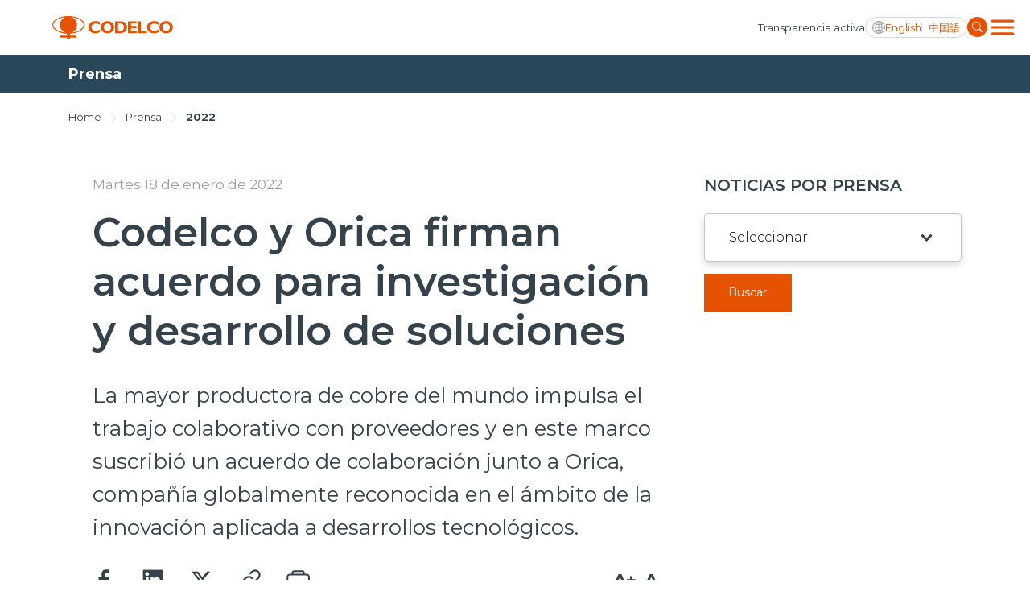

--- FILE ---
content_type: text/html; charset=utf-8
request_url: https://www.codelco.com/prensa/2022/codelco-y-orica-firman-acuerdo-para-investigacion-y-desarrollo-de
body_size: 7267
content:
<!DOCTYPE HTML>
<html lang="es-CL">
<head>
    <!-- Meta tags -->
    <title>Codelco y Orica firman acuerdo para investigación y desarrollo de soluciones | CODELCO - Corporación Nacional del Cobre, Chile</title>
<meta name="robots" content="index,follow,noodp,noydir">
<meta charset="utf-8">
<meta name="description" content="La mayor productora de cobre del mundo impulsa el trabajo colaborativo con proveedores y en este marco suscribió un acuerdo de colaboración junto a Orica, compañía globalmente reconocida en el ámbito de la innovación aplicada a desarrollos tecnológicos.">
<link rel="canonical" href="https://www.codelco.com/prensa/2022/codelco-y-orica-firman-acuerdo-para-investigacion-y-desarrollo-de">
<!-- utiles -->
<meta name="viewport" content="width=device-width, initial-scale=1.0">
<meta name="HandheldFriendly" content="True">
<meta name="format-detection" content="telephone=no">
<meta http-equiv="X-UA-Compatible" content="IE=edge">
<meta name="author" content="CODELCO - Corporación Nacional del Cobre, Chile" >
<link rel="shorcut icon" href="/favicon.ico?v=20230902" type="image/x-icon">
<link rel="icon" href="/favicon.ico?v=20230902" type="image/x-icon">
<!-- Meta tags Twitter-->
<meta name="twitter:card" content="summary_large_image">
<meta name="twitter:site" content="@">
<meta name="twitter:title" content="Codelco y Orica firman acuerdo para investigación y desarrollo de soluciones">
<meta name="twitter:description" content="La mayor productora de cobre del mundo impulsa el trabajo colaborativo con proveedores y en este marco suscribió un acuerdo de colaboración junto a Orica, compañía globalmente reconocida en el ámbito de la innovación aplicada a desarrollos tecnológicos.">

  
 
<meta property="twitter:image" content="https://www.codelco.com/prontus_codelco/imag/default_400x300.jpg" />
 
<!-- Meta tags FB  -->
<meta property="og:url" content="https://www.codelco.com/prensa/2022/codelco-y-orica-firman-acuerdo-para-investigacion-y-desarrollo-de">
<meta property="og:type" content="website">
<meta property="og:title" content="Codelco y Orica firman acuerdo para investigación y desarrollo de soluciones">
<meta property="og:description" content="La mayor productora de cobre del mundo impulsa el trabajo colaborativo con proveedores y en este marco suscribió un acuerdo de colaboración junto a Orica, compañía globalmente reconocida en el ámbito de la innovación aplicada a desarrollos tecnológicos.">

  
 
<meta property="og:image" content="https://www.codelco.com/prontus_codelco/imag/default/default_400x300.jpg">
<meta property="og:image:width" content="400">
<meta property="og:image:height" content="300">
 
<script type="application/ld+json">
{
    "@context": "https://schema.org/",
    "@type": "NewsArticle",
    "mainEntityOfPage": {
        "@type": "Webpage",
        "name": "CODELCO - Corporación Nacional del Cobre, Chile",
        "url": "https://www.codelco.com/prensa/2022/codelco-y-orica-firman-acuerdo-para-investigacion-y-desarrollo-de"
    },
    "headline": "Codelco y Orica firman acuerdo para investigación y desarrollo de soluciones",
    "image": [
        
    ],
    "inLanguage": "es-ES",
    "datePublished": "",
    "author": {
        "@type": "Organization",
        "name": "CODELCO - Corporación Nacional del Cobre, Chile"
    },
    "publisher": {
        "@type": "Organization",
        "logo": {"@type": "ImageObject", "url": "https://www.codelco.com/prontus_codelco/imag/logo.svg"},
        "name": "CODELCO - Corporación Nacional del Cobre, Chile",
        "sameAs": ["https://www.facebook.com/", "https://twitter.com/"]
    }
}
</script>
    <!-- Google Tag Manager -->
<script>(function(w,d,s,l,i){w[l]=w[l]||[];w[l].push({'gtm.start':
new Date().getTime(),event:'gtm.js'});var f=d.getElementsByTagName(s)[0],
j=d.createElement(s),dl=l!='dataLayer'?'&l='+l:'';j.async=true;j.src=
'https://www.googletagmanager.com/gtm.js?id='+i+dl;f.parentNode.insertBefore(j,f);
})(window,document,'script','dataLayer','GTM-M8HNC3J');</script>
<!-- End Google Tag Manager -->

    <!--CSS-->
    
<link rel="preconnect" href="https://fonts.googleapis.com">
<link rel="preconnect" href="https://fonts.gstatic.com" crossorigin>
<link href="https://fonts.googleapis.com/css2?family=Montserrat:wght@300;400;500;600;700;800;900&display=swap" rel="stylesheet">
<link href="https://fonts.googleapis.com/css2?family=Roboto:wght@400;500&display=swap" rel="stylesheet">
<link rel="stylesheet" type="text/css" href="/prontus_codelco/css/normalize.css?v=7.7">
<link rel="stylesheet" type="text/css" href="/prontus_codelco/css/slick.css?v=7.7">
<link rel="stylesheet" type="text/css" href="/prontus_codelco/css/jquery.fancybox.min.css?v=7.7">
<link rel="stylesheet" type="text/css" href="/prontus_codelco/css/stylesheet/grid.css?v=7.7">
<link rel="stylesheet" type="text/css" href="/prontus_codelco/css/stylesheet/global.css?v=7.7">
<link rel="stylesheet" type="text/css" href="/prontus_codelco/css/gridpak.css?v=7.7">
<link rel="stylesheet" type="text/css" href="/prontus_codelco/css/stylesheet/header.css?v=7.7">
<link rel="stylesheet" type="text/css" href="/prontus_codelco/css/stylesheet/banner.css?v=7.7">
<link rel="stylesheet" type="text/css" href="/prontus_codelco/css/stylesheet/card-block.css?v=7.7">
<link rel="stylesheet" type="text/css" href="/prontus_codelco/css/stylesheet/services-slider.css?v=7.7">
<link rel="stylesheet" type="text/css" href="/prontus_codelco/css/stylesheet/news-slider.css?v=7.7">
<link rel="stylesheet" type="text/css" href="/prontus_codelco/css/stylesheet/video-slider.css?v=7.7">
<link rel="stylesheet" type="text/css" href="/prontus_codelco/css/stylesheet/table.css?v=7.7">
<link rel="stylesheet" type="text/css" href="/prontus_codelco/css/stylesheet/result-report.css?v=7.7">
<link rel="stylesheet" type="text/css" href="/prontus_codelco/css/stylesheet/opertation-sec.css?v=7.7">
<link rel="stylesheet" type="text/css" href="/prontus_codelco/css/stylesheet/inner-banner.css?v=7.7">
<link rel="stylesheet" type="text/css" href="/prontus_codelco/css/stylesheet/about-box.css?v=7.7">
<link rel="stylesheet" type="text/css" href="/prontus_codelco/css/stylesheet/review-sec.css?v=7.7">
<link rel="stylesheet" type="text/css" href="/prontus_codelco/css/stylesheet/complaint-sec.css?v=7.7">
<link rel="stylesheet" type="text/css" href="/prontus_codelco/css/stylesheet/social-media.css?v=7.7">
<link rel="stylesheet" type="text/css" href="/prontus_codelco/css/stylesheet/report-sec.css?v=7.7">
<link rel="stylesheet" type="text/css" href="/prontus_codelco/css/stylesheet/company-info.css?v=7.7">
<link rel="stylesheet" type="text/css" href="/prontus_codelco/css/stylesheet/menu.css?v=7.7">
<link rel="stylesheet" type="text/css" href="/prontus_codelco/css/stylesheet/request-sec.css?v=7.7">
<link rel="stylesheet" type="text/css" href="/prontus_codelco/css/stylesheet/contact-sec.css?v=7.7">
<link rel="stylesheet" type="text/css" href="/prontus_codelco/css/stylesheet/blog-list.css?v=7.7">
<link rel="stylesheet" type="text/css" href="/prontus_codelco/css/stylesheet/table-data-download.css?v=7.7">
<link rel="stylesheet" type="text/css" href="/prontus_codelco/css/stylesheet/banner-block.css?v=7.7">
<link rel="stylesheet" type="text/css" href="/prontus_codelco/css/stylesheet/articulo.css?v=7.7">
<link rel="stylesheet" type="text/css" href="/prontus_codelco/css/stylesheet/news-search.css?v=7.7">
<link rel="stylesheet" type="text/css" href="/prontus_codelco/css/stylesheet/request-form.css?v=7.7">
<link rel="stylesheet" type="text/css" href="/prontus_codelco/css/stylesheet/cookies-bar.css?v=7.7">
<link rel="stylesheet" type="text/css" href="/prontus_codelco/css/stylesheet/service-provider-box.css?v=7.7">
<link rel="stylesheet" type="text/css" href="/prontus_codelco/css/stylesheet/filter.css?v=7.7">
<link rel="stylesheet" type="text/css" href="/prontus_codelco/css/stylesheet/accordion.css?v=7.7">
<link rel="stylesheet" type="text/css" href="/prontus_codelco/css/stylesheet/streaming.css?v=7.7">
<link rel="stylesheet" type="text/css" href="/prontus_codelco/css/stylesheet/pagination.css?v=7.7">
<link rel="stylesheet" type="text/css" href="/prontus_codelco/css/stylesheet/buscador.css?v=7.7">
<link rel="stylesheet" type="text/css" href="/prontus_codelco/css/stylesheet/site-map.css?v=7.7">
<link rel="stylesheet" type="text/css" href="/prontus_codelco/css/stylesheet/footer.css?v=7.7">
<link rel="stylesheet" type="text/css" href="/prontus_codelco/css/stylesheet/home2023.css?v=7.7">
<link rel="stylesheet" type="text/css" href="/prontus_codelco/css/modal.css?v=7.7">
<link rel="stylesheet" type="text/css" href="/prontus_codelco/css/estilos_vtxt.css?v=7.7">

    <!--JS-->
    
<script src="/prontus_codelco/js-local/jquery-3.7.0.min.js"></script>
<script src="/prontus_codelco/js-local/slick.min.js"></script>
<script src='/prontus_codelco/js-local/common.js?v=1.12.2'></script>
<script src='/prontus_codelco/js-local/FontSize.class.js?v=1.12.2'></script>
<script src='/prontus_codelco/js-local/BuscadorPrensa.class.js?v=1.12.2'></script>
<script src='/prontus_codelco/js-local/jquery.fancybox.min.js?v=1.12.2'></script>
<script src='/prontus_codelco/js-local/swiper-bundle.min.js?v=1.12.2'></script>
<script src='/prontus_codelco/js-local/Vistas.class.js?v=1.12.2' defer></script>
<script src='/prontus_codelco/js-local/Utiles.class.js?v=1.12.2' defer></script>

    <script>
        // Definir la variable basada en el CMS
        window.initialOrder = '' == 'si' ? true: false;
    </script>
    <script src="/prontus_codelco/js-local/sort-li.js?v=2"></script>
</head>
<body>
    <!-- Google Tag Manager (noscript) -->
<noscript><iframe src="https://www.googletagmanager.com/ns.html?id=GTM-M8HNC3J"
height="0" width="0" style="display:none;visibility:hidden"></iframe></noscript>
<!-- End Google Tag Manager (noscript) -->
        <div class="wrapper">

        <!--HEADER-->
        

<!-- Start Header -->
<header id="header" class="header veintitres">

    <!-- Start Header Bottom Part -->
    <div class="header-bottom-part dos">
        <div class="container">
            <div class="header-bottom-part-content">
                <div class="header-bottom-part-content-right-part">
                    
                        
                    <!-- Logo -->
                    <a href="/" target="_top" class="logo" title="Codelco">
                        <img src="/prontus_codelco/site/artic/20220408/imag/foto_0000000120220408100923/logo.svg" class="logo-img" alt="Codelco">
                    </a>
                        
                    
                </div>

                <!-- Mobile Menu Right Part -->
                <div class="header-bottom-part-content-right-part">
                    
                        
                    <a href="/transparencia-activa" 
                        class="header-top-part-listing-link desktop"
                        title="
                                
                                Transparencia activa
                                ">
                        
                        
                            Transparencia activa
                        
                    </a>
                        
                    
                    <div class="header-bottom-part-content-right-part-link">
                        <span class="ic-language d-block"></span>
                        <a href="javascript:void(0)" class="txt-language desktop chgLang" data-lang="en" title="English">
                            English
                        </a>
                        <a href="javascript:void(0)" class="txt-language movil chgLang" data-lang="en" title="ENG">
                            ENG
                        </a>            
                        <a href="javascript:void(0)" class="txt-language chgLang" data-lang="zh" title="中国語">
                            中国語
                        </a>
                    </div>
                    <form class="search-form" id="form_buscar" method="get" action="/cgi-bin/prontus_search.cgi">
                        <input id="search_prontus" name="search_prontus" value="prontus_codelco" type="hidden"/>
                        <input name="search_idx" value="all" type="hidden"/>
                        <input name="search_tmp" value="search.html" type="hidden"/>
                        <input name="search_modo" value="or" type="hidden"/>
                        <input name="search_orden" value="cro" type="hidden"/>
                        <input name="search_resxpag" value="10" type="hidden"/> 
                        <input name="search_form" value="yes" type="hidden"/>
                        <input type="text" name="search_texto" class="search-input" placeholder="Ingrese su búsqueda"/>
                        <a href="#" title="" class="search-button">
                            <img src="/prontus_codelco/imag/master/lupa.svg" alt="Search" class="search-button-icon">
                        </a>
                    </form>
                    <div class="dropdown">
                        <button onclick="myFunctionMenu()" class="dropbtn dropbtn__menu"></button>
                        <ul id="myDropdown" class="dropdown-content mega-menu">
                            <li class="header-top-item movil">
                                
                                    
                                <a href="/transparencia-activa" 
                                    class="header-top-part-listing-link"
                                    title="
                                    
                                    Transparencia activa
                                    ">
                                    
                                    
                                    Transparencia activa
                                    
                                </a>
                                    
                                
                            </li>
                            <li class="search-form-outer movil">
                                <!-- Start Search Form -->
                                <form class="search-form movil" id="form_buscar" method="get" action="/cgi-bin/prontus_search.cgi">
                                    <input id="search_prontus" name="search_prontus" value="prontus_codelco" type="hidden"/>
                                    <input name="search_idx" value="all" type="hidden"/>
                                    <input name="search_tmp" value="search.html" type="hidden"/>
                                    <input name="search_modo" value="or" type="hidden"/>
                                    <input name="search_orden" value="cro" type="hidden"/>
                                    <input name="search_resxpag" value="10" type="hidden"/> 
                                    <input name="search_form" value="yes" type="hidden"/>
                                    <input type="text" name="search_texto" class="search-input" placeholder="Ingrese su búsqueda"/>
                                    <a href="#" title="" class="search-button">
                                        <img src="/prontus_codelco/imag/master/lupa.svg" alt="Search" class="search-button-icon">
                                    </a>
                                </form>
                                <!-- End Search Form -->
                            </li>
                            <li class="mega-menu__row">
                                <ul class="mega-menu__content">
                                    
                                        
                                    <li class="mega-menu__item">
                                        <a href="/nosotros">Nosotros</a>
                                    </li>
                                        
                                    
                                        
                                    <li class="mega-menu__item">
                                        <a href="/operaciones">Operaciones</a>
                                    </li>
                                        
                                    
                                        
                                    <li class="mega-menu__item">
                                        <a href="/proyectos">Proyectos</a>
                                    </li>
                                        
                                    
                                        
                                    <li class="mega-menu__item">
                                        <a href="/sustentabilidad">Sustentabilidad</a>
                                    </li>
                                        
                                    
                                        
                                    <li class="mega-menu__item">
                                        <a href="/innovacion">Innovación</a>
                                    </li>
                                        
                                    
                                        
                                    <li class="mega-menu__item">
                                        <a href="/inversionistas">Inversionistas</a>
                                    </li>
                                        
                                    
                                </ul>
                            </li>
                            <li class="mega-menu__row">
                                <ul class="mega-menu__content">
                                    
                                        
                                    <li class="mega-menu__item">
                                        <a href="/prensa">Prensa</a>
                                    </li>
                                        
                                    
                                        
                                    <li class="mega-menu__item">
                                        <a href="/trabaja-en-codelco">Trabaja en Codelco</a>
                                    </li>
                                        
                                    
                                        
                                    <li class="mega-menu__item">
                                        <a href="/transparencia-activa">Transparencia activa</a>
                                    </li>
                                        
                                    
                                        
                                    <li class="mega-menu__item">
                                        <a href="/canales-de-denuncia">Canales de denuncia</a>
                                    </li>
                                        
                                    
                                        
                                    <li class="mega-menu__item">
                                        <a href="/proveedores">Proveedores</a>
                                    </li>
                                        
                                    
                                </ul>
                            </li>
                            <li class="mega-menu__row">
                                <ul class="mega-menu__content">
                                    
                                        
                                    <li class="mega-menu__item">
                                        <a href="https://mi.codelco.cl">Acceso trabajadores/as</a>
                                    </li>
                                        
                                    
                                </ul>
                            </li>
                        </ul>
                    </div>
                </div>

                <!-- Start Main Navigation -->
                <nav class="main-navigation">
                    <div class="container main-navigation-container">
                        <!-- Start Secondary Navigation -->
                        <ul class="secondary-navigation movil">
                            
                                
                            <li class="secondary-navigation-item">
                                <a href="/transparencia-activa" class="secondary-navigation-link" 
                                    title="
                                            
                                            Transparencia activa
                                            ">
                                    
                                    
                                    Transparencia activa
                                    
                                    <img src="/prontus_codelco/imag/master/arrow_menu.svg" alt="arrow_menu">
                                </a>
                            </li>
                                
                            
                        </ul>

                        <ul class="secondary-navigation">
                            
                                
                            <li class="secondary-navigation-item">
                                <a href="/prensa" class="secondary-navigation-link" 
                                    title="
                                    
                                    Prensa
                                    ">
                                    
                                    
                                    Prensa
                                    
                                    <img src="/prontus_codelco/imag/master/arrow_menu.svg" alt="arrow_menu">
                                </a>
                            </li>
                                
                            
                                
                            <li class="secondary-navigation-item">
                                <a href="/trabaja-en-codelco" class="secondary-navigation-link" 
                                    title="
                                    
                                    Trabaja en Codelco
                                    ">
                                    
                                    
                                    Trabaja en Codelco
                                    
                                    <img src="/prontus_codelco/imag/master/arrow_menu.svg" alt="arrow_menu">
                                </a>
                            </li>
                                
                            
                                
                            <li class="secondary-navigation-item">
                                <a href="/transparencia-activa" class="secondary-navigation-link" 
                                    title="
                                    
                                    Transparencia activa
                                    ">
                                    
                                    
                                    Transparencia activa
                                    
                                    <img src="/prontus_codelco/imag/master/arrow_menu.svg" alt="arrow_menu">
                                </a>
                            </li>
                                
                            
                                
                            <li class="secondary-navigation-item">
                                <a href="/canales-de-denuncia" class="secondary-navigation-link" 
                                    title="
                                    
                                    Canales de denuncia
                                    ">
                                    
                                    
                                    Canales de denuncia
                                    
                                    <img src="/prontus_codelco/imag/master/arrow_menu.svg" alt="arrow_menu">
                                </a>
                            </li>
                                
                            
                                
                            <li class="secondary-navigation-item">
                                <a href="/proveedores" class="secondary-navigation-link" 
                                    title="
                                    
                                    Proveedores
                                    ">
                                    
                                    
                                    Proveedores
                                    
                                    <img src="/prontus_codelco/imag/master/arrow_menu.svg" alt="arrow_menu">
                                </a>
                            </li>
                                
                            
                        </ul>

                        <ul class="secondary-navigation smaller">
                            
                                
                            <li class="secondary-navigation-item">
                                <a href="https://mi.codelco.cl" class="secondary-navigation-link" 
                                    title="
                                    
                                    Acceso trabajadores/as
                                    ">
                                    
                                    
                                    Acceso trabajadores/as
                                    
                                </a>
                            </li>
                                
                            
                        </ul>
                    </div>
                </nav>
                <!-- End Main Navigation -->
            </div>
        </div>
    </div>
    <!-- End Header Bottom Part -->
</header>
<!-- End Header -->
        <!--/HEADER-->
        <!-- Start Banner Section -->
        <section class="articulo-heading">
            <div class="container">
                <h1 class="articulo-heading-title">Prensa</h1>
            </div>
        </section>
        <!-- End Banner Section -->

        <!-- Start Artículo General-->
        <section class="section-outer articulo-section">
            <div class="container">
                <div class="inner-banner-top articulo-breadcrumbs">
    <span class="inner-banner-breadcrumbs"><a href="/" class="inner-banner-breadcrumbs-anchor"
            title="Home">Home</a></span>
    
    <img src="/prontus_codelco/imag/grey-arrow.svg" alt="Arrow" class="inner-banner-breadcrumbs-arrow">
    <span class="inner-banner-breadcrumbs"><a href="/prensa" 
            class="inner-banner-breadcrumbs " title="Prensa">Prensa</a></span>
    
    
    
    <img src="/prontus_codelco/imag/grey-arrow.svg" alt="Arrow" class="inner-banner-breadcrumbs-arrow">
    <span class="inner-banner-breadcrumbs"><a
            href="/prontus_codelco/site/tax/port/all/taxport_4_271__1.html"
            class="inner-banner-breadcrumbs-anchor font-bold" title="2022">2022</a></span>
    
    
</div>
                <div class="articulo-outer">
                    <!-- Articulo Left -->
                    <div class="articulo-card">

                        <div class="articulo-header">
                            <div class="articulo-date-outer d-flex">
                                
                                
                                
                                
                                <a class="articulo-date d-none d-md-block" href="#" title="Martes 18 de enero de 2022">Martes 18 de enero de 2022</a>
                            </div>

                            <h1 class="articulo-header-title">Codelco y Orica firman acuerdo para investigación y desarrollo de soluciones</h1>
                            <p class="articulo-header-text">La mayor productora de cobre del mundo impulsa el trabajo colaborativo con proveedores y en este marco suscribió un acuerdo de colaboración junto a Orica, compañía globalmente reconocida en el ámbito de la innovación aplicada a desarrollos tecnológicos.</p>
                            
                            <div class="articulo-date-outer d-md-none pb-30">
                                <a class="articulo-date" href="#" title="Martes 18 de enero de 2022">Martes 18 de enero de 2022</a>
                            </div>
                            

                            <div class="row row-cols-2 align-items-center justify-content-between">
                                <div class="col-auto">
                                    <div class="d-flex align-items-center">
                                        
                                        <div class="article-social-block">
                                            <script language="JavaScript">
    function copyToClipboard(fileurl) {
        var $temp = $("<input>");
        $("body").append($temp);
        $temp.val(fileurl).select();
        document.execCommand("copy");
        $temp.remove();
        alert("Enlace copiado en el portapapeles");
    }
</script>

<div class="social-block">
    <a class="social-block-link" href="#" title="Facebook" onclick="window.open('https://www.facebook.com/sharer/sharer.php?u=https://www.codelco.com/prensa/2022/codelco-y-orica-firman-acuerdo-para-investigacion-y-desarrollo-de','','width=555,height=330'); return false;">
        <img class="social-block-icon" src="/prontus_codelco/imag/ic-facebook.svg" alt="">
    </a>
    <a class="social-block-link" href="#" title="Linkedin" onclick="window.open('https://www.linkedin.com/sharing/share-offsite/?url=https://www.codelco.com/prensa/2022/codelco-y-orica-firman-acuerdo-para-investigacion-y-desarrollo-de','','width=555,height=330'); return false;">
        <img class="social-block-icon" src="/prontus_codelco/imag/ic-linkedin.svg" alt="">
    </a>
    <a class="social-block-link" href="#" title="Twitter" onclick="window.open('https://twitter.com/intent/tweet?text=Codelco y Orica firman acuerdo para investigación y desarrollo de soluciones&url='+ encodeURIComponent(document.title) + 'https://www.codelco.com/prensa/2022/codelco-y-orica-firman-acuerdo-para-investigacion-y-desarrollo-de','','width=555,height=330'); return false;">
        <img class="social-block-icon" src="/prontus_codelco/imag/ic-twitter.svg?v=20240704" alt="">
    </a>
    <a class="social-block-link d-none d-md-block" href="#" title="Link" onclick="copyToClipboard('https://www.codelco.com/prensa/2022/codelco-y-orica-firman-acuerdo-para-investigacion-y-desarrollo-de')" >
        <img class="social-block-icon" src="/prontus_codelco/imag/ic-link.svg" alt="">
    </a>
    <a class="social-block-link d-none d-md-block" href="#" onclick="Utiles.imprimirArticulo('https://www.codelco.com/prontus_codelco/site/artic/20220118/pags/20220118185132.html');return false;" title="Print">
        <img class="social-block-icon" src="/prontus_codelco/imag/ic-print.svg" alt="">
    </a>
</div>


                                        </div>
                                    </div>
                                </div>
                                <div class="col-auto pl-0">
                                    <div class="article-action-block">
                                        
                                        <ul class="pagefont-control-list-outer">
                                            <li class="pagefont-control-list"><a href="#" title="A+" onclick="FontSize.cambiaSize('mas'); return false;" class="pagefont-control">A+</a></li>
                                            <li class="pagefont-control-list"><a href="#" title="A-" onclick="FontSize.cambiaSize('menos'); return false;" class="pagefont-control">A-</a></li>
                                        </ul>
					                    
                                    </div>
                                </div>
                            </div>
                        </div>

                        <!-- Articulo Image -->
                        

                        
                        <div class="articulo-body-text CUERPO cuerpo_es">
                            
<!--STIT_vtxt_cuerpo-->
<div class="articulo-innerpage-link-outer">
    <ul class="articulo-innerpage-link-listing">
        
    </ul>
</div>
<!--/STIT_vtxt_cuerpo-->


                            <p><img alt="Imagen foto_00000001" border="0" class="fotodrag" id="foto_00000001" src="/prontus_codelco/site/artic/20220118/imag/foto_0000000120220118185132.jpg" style="font-weight: normal;" data-w="690" data-h="366" /></p>
<p><strong>Santiago, enero 2022.-</strong> Para habilitar su transformación, y en línea con su renovada apuesta por el modelo de innovación abierta, Codelco está convocando a proveedores, centros tecnológicos, universidades, centros de investigación y otros múltiples actores del ecosistema para potenciar capacidades en el desarrollo de soluciones para los desafíos de sus próximos 50 años de vida.<br /><br />En este contexto, el reciente acuerdo de desarrollo tecnológico firmado con Orica se enfocará en trabajar conjuntamente para identificar oportunidades de innovación en procesos. Específicamente en optimización de factores de seguridad de las operaciones, mejora de productividad, reducción de costos y continuidad operacional.<br /><br />"La amplia experiencia de una empresa con presencia mundial como Orica potenciará sin duda la investigación y desarrollo de soluciones a la medida de los desafíos que la mayor productora de cobre en el mundo enfrentará en las cinco próximas décadas", comentó el gerente corporativo de Innovación de Codelco, Julio Díaz.<br /><br />Este trabajo colaborativo se concretará por medio del desarrollo de proyectos de innovación tecnológica diseñados tanto para minería de superficie como para minería subterránea.<br /><br />"La industria minera representa un atractivo campo de investigación y los actuales desafíos de la transformación de Codelco requieren de múltiples capacidades para dar con soluciones óptimas y acordes a sus necesidades. Estamos muy contentos de ser parte de este trabajo", el gerente general de Orica Chile, Oscar Castañeda.<br /><br />El acuerdo contempla cinco años de colaboración y busca conectar las hojas de ruta de ambas compañías, desarrollando particularmente iniciativas para los proyectos estructurales que desarrolla Codelco y en los cuales Orica podría colaborar activamente mediante propuestas que apunten a optimizar la eficiencia, productividad y rentabilidad.</p>
<p style="text-align: right;"><strong>Codelco</strong></p>
                        </div>
                        

                        
                        
                            
                            
                                
                                
                                
                                
                            
                        
                        
                        <!-- descargables -->
                        
                        
                        
                        
                        
                        
                        
                        
                        
                        
                        
                        
                        
                        
                        
                        
                        
                        
                        
                        

                        
                        
                        
                        
                        
                        
                        
                        
                        
                        
                        
                        
                        
                        
                        
                        
                        
                        
                        
                        
                        
                        
                        
                        
                                                
                        
                        

                    </div>

                    <!-- Articulo Right-->
                    <div class="articulo-left">
                        <script type="text/javascript">
                            let changeDate = (date) => {
                                let datePart = date.match(/\d+/g);
                                return `${datePart[2]}/${datePart[1]}/${datePart[0]}`
                            }
                            function submitForm() {
                                $('input[name=search_fechaini]').val();
                                $('input[name=search_fechafin]').val();
                                $("#form_buscar_tax_fecha").submit();
                            }
                        </script>

                        
                        
                        <div class="news-search-inner-content">
                            <form id="formBuscarTax" method="get" action="/cgi-bin/prontus_search.cgi" class="navbar-form navbar-right search-desktop">
                                <input id="search_prontus" name="search_prontus" value="prontus_codelco" type="hidden"/>
                                <input name="search_idx" value="all" type="hidden"/>
                                <input name="search_tmp" value="search.html" type="hidden"/>
                                <input name="search_resxpag" value="8" type="hidden"/>
                                <input name="search_form" value="yes" type="hidden"/>
                                <input name="search_texto" value="search_prensa" type="hidden"/>
                                <input name="search_seccion" value="Prensa" type="hidden"/>

                                <h3 class="select-title">Noticias por Prensa</h3>
                                <div class="select-outer">
                                    
                                    <select name="search_tema" id="search_tema" class="select">
    <option value="" selected>Seleccionar</option>

    

    

    

    

    

    

    

    

    

    

    

    

    

    

    

    

    

    

    

    

    

    

    

    

    

    

    

    

    

    

    

    

    

    

    

    

    

    

    

    

    

    

    

    

    

    

    

    

    

    

    

    

    

    

    

    

    

    

    

    

    

    

    

    

    

    

    

    

    

    
        <option value="2024">2024</option>
    

    
        <option value="2025">2025</option>
    

    
        <option value="2026">2026</option>
    

    
        <option value="2023">2023</option>
    

    
        <option value="2022">2022</option>
    

    
        <option value="2021">2021</option>
    

    
        <option value="2020">2020</option>
    

    
        <option value="2019">2019</option>
    

    
        <option value="2018">2018</option>
    

    
        <option value="2017">2017</option>
    

    
        <option value="2016">2016</option>
    

    
        <option value="2015">2015</option>
    

    
        <option value="2014">2014</option>
    

    
        <option value="2013">2013</option>
    

    
        <option value="2012">2012</option>
    

    
        <option value="2011">2011</option>
    

    
        <option value="2010">2010</option>
    

    
        <option value="2009">2009</option>
    

    
        <option value="2008">2008</option>
    

    
        <option value="2007">2007</option>
    

    
        <option value="2006">2006</option>
    

    
        <option value="2005">2005</option>
    

    
        <option value="2004">2004</option>
    

    
        <option value="2003">2003</option>
    

    
        <option value="2002">2002</option>
    

    
        <option value="2001">2001</option>
    

    
        <option value="2000">2000</option>
    

    
        <option value="Presentaciones">Presentaciones</option>
    

    
        <option value="Galería Multimedios">Galería Multimedios</option>
    

    
        <option value="Codelco en la prensa">Codelco en la prensa</option>
    

    
        <option value="Publicaciones">Publicaciones</option>
    

    

    

    

    

    

    

    

    

    


</select>
                                </div>
                                <a href="#"
                                onclick="buscarOperacion()"
                                class="btn btn-primary select-btn"
                                title="Buscar">Buscar</a>
                            </form>
                        </div>
                        
                        
                    </div>
                </div>
            </div>
        </section>
        <!-- End Artículo General-->
        <div id="modal-video" class="modal">
            <!-- Modal container -->
            <div class="modal-container">
                <span class="close-modal">&times;</span>
                <div class="modal-content"></div>
            </div>
        </div>
    <!--FOOTER-->
    <!-- Start Footer -->
<footer class="footer veintitres">
    <div class="container">
        
        <!-- Footer Logo -->
        <a href="/" class="footer-logo">
            <img src="/prontus_codelco/site/artic/20230623/imag/foto_0000000120230623105135/logo-footer.svg"
            alt="Logo footer">
        </a>
        
        <div class="footer__top">
            
                
            <!-- Contact Listing -->
            <ul class="footer__contact">
                
                <li>
                        
                    Alameda Libertador Bernardo O'Higgins 1449
                </li>
                
            
                
                <li>
                        
                    Torre 2, piso 9, Santiago Downtown, Santiago, Chile
                </li>
                
            
                
                <li>
                        
                    Casilla Postal 150-D1
                </li>
                
            
                
                <li>
                        
                    +56 2 2690 3000
                </li>
                
            </ul>
                
            
            <div class="footer__links">
                
                <ul class="footer__links-listing">
                    
                        
                    <li>
                        <a href="/contacto"
                            target="_top">Contacto</a>
                    </li>
                        
                    
                        
                    <li>
                        <a href="/terminos-y-condiciones"
                            target="_top">Términos y condiciones</a>
                    </li>
                        
                    
                        
                    <li>
                        <a href="/mapa-del-sitio"
                            target="_top">Mapa del sitio</a>
                    </li>
                        
                    
                        
                    
                        
                    
                        
                    
                        
                    
                        
                    
                        
                    
                        
                    
                </ul>
                
                
                    
                <!-- Start Social Icons -->
                <ul class="footer__social-icons">
                    
                    
                    <li>
                        <a href="https://www.facebook.com/CODELCO/" 
                            target="_top">
                            <img src="/prontus_codelco/imag/master/ic-facebook-white.svg" alt="Facebook">
                        </a>
                    </li>
                    
                    
                
                    
                    
                    <li>
                        <a href="https://twitter.com/codelcochile" 
                            target="_top">
                            <img src="/prontus_codelco/imag/master/ic-twitter-white.svg" alt="Twitter">
                        </a>
                    </li>
                    
                    
                
                    
                    
                    <li>
                        <a href="https://www.instagram.com/codelco_chile/" 
                            target="_top">
                            <img src="/prontus_codelco/imag/master/ic-insta-white.svg" alt="Instagram">
                        </a>
                    </li>
                    
                    
                
                    
                    
                    <li>
                        <a href="https://www.youtube.com/user/ChileCodelco" 
                            target="_top">
                            <img src="/prontus_codelco/imag/master/ic-youtube-white.svg" alt="Youtube">
                        </a>
                    </li>
                    
                    
                
                    
                    
                    <li>
                        <a href="https://www.linkedin.com/company/codelco/?viewAsMember=true" 
                            target="_top">
                            <img src="/prontus_codelco/imag/master/ic-linkedin-white.svg" alt="Linkedin">
                        </a>
                    </li>
                    
                    
                
                    
                    
                    <li>
                        <a href="https://www.tiktok.com/@codelco" 
                            target="_blank">
                            <img src="/prontus_codelco/imag/master/ic-tiktok-white.svg" alt="Tik Tok">
                        </a>
                    </li>
                    
                    
                </ul>
                <!-- End Social Icons -->
                    
                
            </div>
        </div>
    </div>
</footer>
<!-- End Footer -->
    <!--/FOOTER-->
    </div>
<script defer src="https://static.cloudflareinsights.com/beacon.min.js/vcd15cbe7772f49c399c6a5babf22c1241717689176015" integrity="sha512-ZpsOmlRQV6y907TI0dKBHq9Md29nnaEIPlkf84rnaERnq6zvWvPUqr2ft8M1aS28oN72PdrCzSjY4U6VaAw1EQ==" data-cf-beacon='{"version":"2024.11.0","token":"bc2c4a186079436da8c0a42068b6fcb4","server_timing":{"name":{"cfCacheStatus":true,"cfEdge":true,"cfExtPri":true,"cfL4":true,"cfOrigin":true,"cfSpeedBrain":true},"location_startswith":null}}' crossorigin="anonymous"></script>
</body>
<script type="text/javascript">
    $(document).ready(function() {
        _buscador_cargaMeses('formBuscadorPrensa','es');
    });
</script>
</html>

--- FILE ---
content_type: text/css; charset=utf-8
request_url: https://www.codelco.com/prontus_codelco/css/stylesheet/header.css?v=7.7
body_size: 909
content:
/* Header --------------------------------------------------------------------------------------------------------*/
.header-bottom-part-content {
  padding: 15px 0;
  display: flex;
  justify-content: space-between;
  align-items: center;
  min-height: 67px;
}

.logo-img {
  display: block;
  width: 150px;
}

.header-bottom-border {
  position: relative;
}
.header-bottom-border span {
  height: 5px;
  background: #E55302;
  display: block;
  border-radius: 5px;
  width: 70%;
  margin: 0 auto;
  opacity: 0.8;
}
.header-bottom-border span::before, .header-bottom-border span::after {
  position: absolute;
  content: "";
  height: 100%;
  width: calc(15% + 5px);
  opacity: 0.8;
}
.header-bottom-border span::before {
  left: 0;
  background: #2A485A;
  border-radius: 0 10px 10px 0;
}
.header-bottom-border span::after {
  right: 0;
  background: #E55302;
  border-radius: 10px 0 0 10px;
}

.header-bottom-part-content-right-part {
  display: flex;
  align-items: center;
}

.header-bottom-part-content-right-part-link {
  display: block;
}

.hamburger {
  display: block;
  padding: 5px;
  margin: -5px -5px -5px 30px;
  width: 45px;
  position: absolute;
  top: 21px;
  z-index: 99;
}
.hamburger span {
  height: 2px;
  display: block;
  margin: 7px 0;
  background: #E55302;
  transition: all 0.3s;
}
.hamburger span:first-child, .hamburger span:last-child {
  margin-right: 10px;
}

.show-menu .hamburger span.first {
  transform: rotate(45deg);
  margin-bottom: -20px;
}
.show-menu .hamburger span.second {
  opacity: 0;
}
.show-menu .hamburger span.third {
  transform: rotate(-45deg);
}

.search-form {
  position: relative;
  margin-bottom: 10px;
}

.search-input {
  color: #36424A;
  background: #F9F9F5;
  border: 1px solid rgba(54, 66, 74, 0.1);
  border-radius: 6px;
  height: 66px;
  width: 100%;
  font-size: 1rem;
  line-height: 1.625rem;
  padding: 11px 58px 11px 15px;
}
.search-input:focus {
  background: #F2F2F2;
}

.search-button {
  position: absolute;
  right: 0;
  top: 0;
  background: none;
  border: 0;
  padding: 15px;
  height: 100%;
  display: inline-flex;
  align-items: center;
}

.search-button-icon {
  display: block;
}

.main-menu-link {
  color: #36424A;
  font-weight: 600;
}

.action-plan-btn {
  display: inline-flex;
  align-items: center;
  font-weight: 600;
  color: #E55302;
}

.action-plan-btn-icon {
  margin-right: 10px;
}

.action-plan-btn2 {
  display: inline-flex;
  align-items: center;
  font-weight: #36424A;
  color: #36424A;
}

.action-plan-btn2-icon {
  margin-right: 10px;
}

.secondary-navigation + .secondary-navigation {
  margin-top: 30px;
}

.secondary-navigation.smaller {
  font-size: 0.875rem;
}

.secondary-navigation-item + .secondary-navigation-item {
  margin-top: 20px;
}

.secondary-navigation-link {
  color: #36424A;
}

.header-top-part {
  background: rgba(54, 66, 74, 0.05);
  padding: 3px 20px;
}

.header-top-part-content {
  display: flex;
  justify-content: flex-end;
}

.header-top-part-listing {
  display: flex;
  align-items: center;
}

.header-top-part-listing-item + .header-top-part-listing-item {
  margin-left: 30px;
}

.header-top-part-listing-link {
  font-size: 0.8125rem;
  line-height: 1.25rem;
  color: #36424A;
  display: inline-flex;
}

.header-top-part-listing-item .action-plan-btn {
  font-size: 0.8125rem;
  line-height: 1.25rem;
  display: flex;
}
.header-top-part-listing-item .action-plan-btn-icon {
  width: 20px;
  height: 20px;
}

/* Responsive Media Queries --------------------------------------------------------------------------------------------------------*/
@media (min-width: 1280px) {
  .header-bottom-part .container {
    width: 100%;
  }
  .header-bottom-border span {
    height: 10px;
    width: 33.33%;
  }
  .header-bottom-border span::before, .header-bottom-border span::after {
    width: calc(33.33% + 10px);
  }
  .header-bottom-part-content-right-part {
    display: none;
  }
  .main-navigation {
    flex-grow: 1;
  }
  .main-navigation-container {
    margin-left: 30px;
    align-items: center;
    display: flex;
    justify-content: space-between;
    font-size: 0.875rem;
    line-height: 1.375rem;
    width: auto !important;
    padding: 0;
  }
  .main-menu {
    display: flex;
  }
  .main-menu-link-icon {
    display: none;
  }
  .main-menu-item + .main-menu-item {
    margin-left: 20px;
  }
  .secondary-navigation {
    display: flex;
    font-size: 0.875rem;
    line-height: 1.375rem;
  }
  .secondary-navigation-item + .secondary-navigation-item {
    margin: 0 0 0 15px;
  }
  .search-form-outer {
    order: 2;
    display: flex;
    align-items: center;
  }
  .search-form {
    margin: 0;
    z-index: 2;
  }
  .search-input {
    position: absolute;
    right: 0;
    top: -3px;
    height: 50px;
    transition: all 0.3s;
    opacity: 0;
    visibility: hidden;
    width: 50px;
    padding-right: 40px;
  }
  .show-search .search-input {
    opacity: 1;
    visibility: visible;
    width: 250px;
  }
  .search-button {
    position: relative;
    padding: 10px;
    cursor: pointer;
    z-index: 2;
  }
}
@media (min-width: 1440px) {
  .logo-img {
    width: 210px;
  }
}
@media (min-width: 1540px) {
  .main-navigation-container {
    margin-left: 50px;
  }
  .main-menu-item + .main-menu-item {
    margin-left: 25px;
  }
  .secondary-navigation-item + .secondary-navigation-item {
    margin: 0 0 0 20px;
  }
}
@media (max-width: 1279.98px) {
  .main-navigation {
    position: fixed;
    background: #fff;
    z-index: 9;
    top: 67px;
    left: 0;
    width: 100%;
    bottom: 0;
    overflow: auto;
    padding: 30px 0 15px;
    transform: translateX(-100%);
    transition: all 0.3s;
  }
  .show-menu {
    overflow: hidden;
  }
  .show-menu .main-navigation {
    transform: translateX(0);
  }
  .action-plan-btn-outer {
    margin-bottom: 25px;
  }
  .search-form-outer .header-bottom-part-content-right-part-link {
    display: none;
  }
  .main-menu {
    display: flex;
    flex-wrap: wrap;
    margin: -5px;
    margin-bottom: 30px;
  }
  .main-menu-item {
    padding: 5px;
    width: 25%;
  }
  .main-menu-link {
    display: flex;
    flex-direction: column;
    align-items: center;
    border: 1px solid rgba(54, 66, 74, 0.1);
    border-radius: 5px;
    padding: 20px;
  }
  .main-menu-link-icon {
    margin-bottom: 10px;
  }
  .secondary-navigation {
    padding: 0 15px;
  }
}
@media (max-width: 767.98px) {
  .main-menu-item {
    width: 33.33%;
  }
}
@media (max-width: 575.98px) {
  .main-menu-item {
    width: 50%;
  }
}
@media (max-width: 767px) {
  .header-top-part-listing-link.desktop {
    display: none;
  }
}

/*# sourceMappingURL=header.css.map */

--- FILE ---
content_type: text/css; charset=utf-8
request_url: https://www.codelco.com/prontus_codelco/css/stylesheet/news-slider.css?v=7.7
body_size: 206
content:
/* News slider --------------------------------------------------------------------------------------------------------*/
.news-slider {
  padding: 40px 0;
}

.news-block {
  background-color: #fff;
  border-radius: 5px;
  box-shadow: 0px 4px 10px rgba(0, 0, 0, 0.15);
  padding: 0;
  width: 280px;
  min-height: 100%;
}

.news-content {
  padding: 36px;
}

.taxport-section .news-block {
  width: 100%;
  padding: 40px;
}

.news-smalll-content {
  color: #36424A;
  font-size: 0.875rem;
  line-height: 1.5625rem;
  font-weight: 400;
}

.news-main-content-link {
  color: #36424A;
}
.news-main-content-link:hover {
  color: #E55302;
}

.news-main-content {
  font-weight: 600;
  margin: 26px 0 25px;
}

.news-main-content-text {
  color: #36424A;
  font-size: 0.875rem;
  line-height: 1.5625rem;
  font-weight: 400;
  padding-bottom: 10px;
}

.news-img-head {
  width: 100%;
  border-radius: 5px 5px 0 0;
}

.secc-proveedores .container .three-item-slider .slick-list .slick-track .three-item-slider-card .news-block .news-img-head {
  display: none !important;
}

body.art-especial .news-slider {
  padding: 40px 0;
}
body.art-especial .news-block {
  position: relative;
  background-color: transparent;
  border-radius: 5px;
  box-shadow: none;
  padding: 0;
}
body.art-especial .news-block::before {
  content: "";
  position: absolute;
  background: linear-gradient(180deg, rgba(0, 0, 0, 0) 0%, rgba(0, 0, 0, 0.85) 100%);
  bottom: 0;
  width: 100%;
  height: 100%;
}
@media screen and (max-width: 320px) {
  body.art-especial .news-block::before {
    background: transparent;
  }
}
@media screen and (max-width: 480px) {
  body.art-especial .news-block::before {
    background: transparent;
  }
}
@media screen and (max-width: 320px) {
  body.art-especial .news-block {
    background: #F3F3EC;
    color: #36424A;
    margin-right: 10px;
  }
}
@media screen and (max-width: 480px) {
  body.art-especial .news-block {
    background: #F3F3EC;
    color: #36424A;
    margin-right: 10px;
  }
}
body.art-especial .news-content {
  position: absolute;
  padding: 20px;
  z-index: 2000;
  bottom: 20px;
}
@media screen and (max-width: 320px) {
  body.art-especial .news-content {
    position: relative;
    color: #36424A;
    margin-top: 20px;
  }
}
@media screen and (max-width: 480px) {
  body.art-especial .news-content {
    position: relative;
    color: #36424A;
    margin-top: 20px;
  }
}
body.art-especial .taxport-section .news-block {
  width: 100%;
  padding: 40px;
}
body.art-especial .news-smalll-content {
  color: #fff;
  font-size: 0.875rem;
  line-height: 1.5625rem;
  font-weight: 400;
}
@media screen and (max-width: 320px) {
  body.art-especial .news-smalll-content {
    color: #36424A;
  }
}
@media screen and (max-width: 480px) {
  body.art-especial .news-smalll-content {
    color: #36424A;
  }
}
body.art-especial .news-main-content-link {
  color: #36424A;
}
body.art-especial .news-main-content-link:hover {
  color: #E55302;
}
body.art-especial .news-main-content {
  font-weight: 600;
  margin: 26px 0 25px;
}
body.art-especial .news-main-content-text {
  color: #36424A;
  font-size: 0.875rem;
  line-height: 1.5625rem;
  font-weight: 400;
  padding-bottom: 10px;
}
body.art-especial .news-img-head {
  width: 100%;
  border-radius: 5px 5px 0 0;
}
body.art-especial .slick-arrow.slick-prev {
  left: 20px;
}
body.art-especial .slick-arrow.slick-next {
  right: 20px;
}

/* Responsive Media Queries ------------------------------*/
@media (min-width: 768px) {
  .news-block {
    width: auto;
  }
  .news-content {
    padding: 36px;
  }
  .news-main-content {
    font-size: 1rem;
    line-height: 1.625rem;
  }
}
@media (min-width: 1024px) {
  .news-slider {
    padding: 60px 0;
  }
  .news-block {
    padding: 0;
  }
  .news-content {
    padding: 36px;
  }
  .news-main-content {
    font-size: 1.125rem;
    line-height: 1.75rem;
  }
}

/*# sourceMappingURL=news-slider.css.map */

--- FILE ---
content_type: text/css; charset=utf-8
request_url: https://www.codelco.com/prontus_codelco/css/estilos_vtxt.css?v=7.7
body_size: 497
content:
/*vtxt*/
  .CUERPO .piefoto, .CUERPO_1 .piefoto, .CUERPO_2 .piefoto, .CUERPO_3 .piefoto, .CUERPO_4 .piefoto, .CUERPO_5 .piefoto, .CUERPO_6 .piefoto, .CUERPO_7 .piefoto, .CUERPO_8 .piefoto, .CUERPO_9 .piefoto, .CUERPO_10 .piefoto{
    color: #333333;
    font-size: 0.75rem;
  }
  .CUERPO .subtit-sinlink, .CUERPO_1 .subtit-sinlink, .CUERPO_2 .subtit-sinlink, .CUERPO_3 .subtit-sinlink, .CUERPO_4 .subtit-sinlink, .CUERPO_5 .subtit-sinlink, .CUERPO_6 .subtit-sinlink, .CUERPO_7 .subtit-sinlink, .CUERPO_8 .subtit-sinlink, .CUERPO_9 .subtit-sinlink, .CUERPO_10 .subtit-sinlink{
    font-size: 2.125rem;
    line-height: 2.5625rem;
    margin: 0;
    padding: 0;
    font-family: "Montserrat", sans-serif;
    font-weight: 700;
    color: #36424A;
    width: 100%;
  }
  .CUERPO .titulos, .CUERPO_1 .titulos, .CUERPO_2 .titulos, .CUERPO_3 .titulos, .CUERPO_4 .titulos, .CUERPO_5 .titulos, .CUERPO_6 .titulos, .CUERPO_7 .titulos, .CUERPO_8 .titulos, .CUERPO_9 .titulos, .CUERPO_10 .titulos{
    width: 100%;
    margin: 0;
    padding: 0;
    font-family: "Montserrat", sans-serif;
    font-weight: 700;
    color: #36424A;
    font-size: 30px;
    letter-spacing: 0.1px;
    line-height: 1.5; }
  .CUERPO .destacado-dos, .CUERPO_1 .destacado-dos, .CUERPO_2 .destacado-dos, .CUERPO_3 .destacado-dos, .CUERPO_4 .destacado-dos, .CUERPO_5 .destacado-dos, .CUERPO_6 .destacado-dos, .CUERPO_7 .destacado-dos, .CUERPO_8 .destacado-dos, .CUERPO_9 .destacado-dos, .CUERPO_10 .destacado-dos{
    color: #36424A;
    font-size: 1.875rem;
    font-family: "Montserrat", sans-serif;
    font-weight: 700;
    margin-bottom: 15px;
    display: block; }
  .CUERPO .resalta, .CUERPO_1 .resalta, .CUERPO_2 .resalta, .CUERPO_3 .resalta, .CUERPO_4 .resalta, .CUERPO_5 .resalta, .CUERPO_6 .resalta, .CUERPO_7 .resalta, .CUERPO_8 .resalta, .CUERPO_9 .resalta, .CUERPO_10 .resalta{
    font-family: "Montserrat", sans-serif;
    font-weight: 700;
    color: #0098AA;
    font-size: 17px;
    letter-spacing: 0.1px;
    line-height: 1.5; }
  .CUERPO .radius, .CUERPO_1 .radius, .CUERPO_2 .radius, .CUERPO_3 .radius, .CUERPO_4 .radius, .CUERPO_5 .radius, .CUERPO_6 .radius, .CUERPO_7 .radius, .CUERPO_8 .radius, .CUERPO_9 .radius, .CUERPO_10 .radius {
    border-radius: 50%; }
  .CUERPO .destacado, .CUERPO_1 .destacado, .CUERPO_2 .destacado, .CUERPO_3 .destacado, .CUERPO_4 .destacado, .CUERPO_5 .destacado, .CUERPO_6 .destacado, .CUERPO_7 .destacado, .CUERPO_8 .destacado, .CUERPO_9 .destacado, .CUERPO_10 .destacado{
    color: #E55302;
    font-size: 1.25rem;
    text-transform: uppercase;
    font-family: "Montserrat", sans-serif;
    font-weight: 700; }
  .CUERPO .subtit, .CUERPO_1 .subtit, .CUERPO_2 .subtit, .CUERPO_3 .subtit, .CUERPO_4 .subtit, .CUERPO_5 .subtit, .CUERPO_6 .subtit, .CUERPO_7 .subtit, .CUERPO_8 .subtit, .CUERPO_9 .subtit, .CUERPO_10 .subtit{
    font-size: 2.125rem;
    line-height: 2.5625rem;
    margin: 0;
    padding: 0;
    color: #36424A;
    width: 100%; }
  .CUERPO .negro-destacado, .CUERPO_1 .negro-destacado, .CUERPO_2 .negro-destacado, .CUERPO_3 .negro-destacado, .CUERPO_4 .negro-destacado, .CUERPO_5 .negro-destacado, .CUERPO_6 .negro-destacado, .CUERPO_7 .negro-destacado, .CUERPO_8 .negro-destacado, .CUERPO_9 .negro-destacado, .CUERPO_10 .negro-destacado{
    font-family: "Montserrat", sans-serif;
    font-weight: 400;
    color: #000000;
    font-size: 1rem;
    line-height: 130%;}
  .CUERPO .azulbold, .CUERPO_1 .azulbold, .CUERPO_2 .azulbold, .CUERPO_3 .azulbold, .CUERPO_4 .azulbold, .CUERPO5 .azulbold, .CUERPO_6 .azulbold, .CUERPO_7 .azulbold, .CUERPO_8 .azulbold, .CUERPO_9 .azulbold, .CUERPO_10 .azulbold{
    font-family: "Montserrat", sans-serif;
    font-weight: 700;
    color: #0098AA; }
  .CUERPO .colorUno, .CUERPO_1 .colorUno, .CUERPO_2 .colorUno, .CUERPO_3 .colorUno, .CUERPO_4 .colorUno, .CUERPO_5 .colorUno, .CUERPO_6 .colorUno, .CUERPO_7 .colorUno, .CUERPO_8 .colorUno, .CUERPO_9 .colorUno, .CUERPO_10 .colorUno{
    color: #E55302; }
  .CUERPO .colorDos, .CUERPO_1 .colorDos, .CUERPO_2 .colorDos, .CUERPO_3 .colorDos, .CUERPO_4 .colorDos, .CUERPO_5 .colorDos, .CUERPO_6 .colorDos, .CUERPO_7 .colorDos, .CUERPO_8 .colorDos, .CUERPO_9 .colorDos, .CUERPO_10 .colorDos{
    color: #0098AA; }
  .CUERPO .colorTres, .CUERPO_1 .colorTres, .CUERPO_2 .colorTres, .CUERPO_3 .colorTres, .CUERPO_4 .colorTres, .CUERPO_5 .colorTres, .CUERPO_6 .colorTres, .CUERPO_7 .colorTres, .CUERPO_8 .colorTres, .CUERPO_9 .colorTres, .CUERPO_10 .colorTres{
    color: #F4AA00; }
  .CUERPO .colorCuatro, .CUERPO_1 .colorCuatro, .CUERPO_2 .colorCuatro, .CUERPO_3 .colorCuatro, .CUERPO_4 .colorCuatro, .CUERPO_5 .colorCuatro, .CUERPO_6 .colorCuatro, .CUERPO_7 .colorCuatro, .CUERPO_8 .colorCuatro, .CUERPO_9 .colorCuatro, .CUERPO_10 .colorCuatro{
    color: #C13832; }
  .CUERPO .azulbold2, .CUERPO_1 .azulbold2, .CUERPO_2 .azulbold2, .CUERPO_3 .azulbold2, .CUERPO_4 .azulbold2, .CUERPO_5 .azulbold2, .CUERPO_6 .azulbold2, .CUERPO_7 .azulbold2, .CUERPO_8 .azulbold2, .CUERPO_9 .azulbold2, .CUERPO_10 .azulbold2{
    font-family: "Montserrat", sans-serif;
    font-weight: 700;
    color: #0072B1; }
  .boton-naranjo {
    color: #fff;
    background-color: #E55302;
    font-size: 0.875rem;
    padding: 12px 14px;
    border: 1px solid #E55302;
    display: inline-block;
    font-weight: 700;
    text-size-adjust: 100%;
    -ms-text-size-adjust: 100%;
    -moz-text-size-adjust: 100%;
    -webkit-text-size-adjust: 100%;}
  .boton-naranjo-outline {
    color: #E55302;
    font-size: 0.875rem;
    padding: 12px 14px;
    border: 1px solid rgba(54, 66, 74, 0.2);
    display: inline-block;
    background: #fff;
    font-weight: 700;
    text-size-adjust: 100%;
    -ms-text-size-adjust: 100%;
    -moz-text-size-adjust: 100%;
    -webkit-text-size-adjust: 100%;}

/*/vtxt*/

/*vtxt_table*/
.CUERPO .table-cita, .CUERPO_1 .table-cita, .CUERPO_2 .table-cita, .CUERPO_3 .table-cita, .CUERPO_4 .table-cita, .CUERPO_5 .table-cita, .CUERPO_6 .table-cita, .CUERPO_7 .table-cita, .CUERPO_8 .table-cita, .CUERPO_9 .table-cita, .CUERPO_10 .table-cita{}
.CUERPO .table-cita-full, .CUERPO_1 .table-cita-full, .CUERPO_2 .table-cita-full, .CUERPO_3 .table-cita-full, .CUERPO_4 .table-cita-full, .CUERPO_5 .table-cita-full, .CUERPO_6 .table-cita-full, .CUERPO_7 .table-cita-full, .CUERPO_8 .table-cita-full, .CUERPO_9 .table-cita-full, .CUERPO_10 .table-cita-full{}
.CUERPO .table-recuadro-azul, .CUERPO_1 .table-recuadro-azul, .CUERPO_2 .table-recuadro-azul, .CUERPO_3 .table-recuadro-azul, .CUERPO_4 .table-recuadro-azul, .CUERPO_5 .table-recuadro-azul, .CUERPO_6 .table-recuadro-azul, .CUERPO_7 .table-recuadro-azul, .CUERPO_8 .table-recuadro-azul, .CUERPO_9 .table-recuadro-azul, .CUERPO_10 .table-recuadro-azul{}
.CUERPO .table-foto-especial, .CUERPO_1 .table-foto-especial, .CUERPO_2 .table-foto-especial, .CUERPO_3 .table-foto-especial, .CUERPO_4 .table-foto-especial, .CUERPO_5 .table-foto-especial, .CUERPO_6 .table-foto-especial, .CUERPO_7 .table-foto-especial, .CUERPO_8 .table-foto-especial, .CUERPO_9 .table-foto-especial, .CUERPO_10 .table-foto-especial{}
.CUERPO .table-borde, .CUERPO_1 .table-borde, .CUERPO_2 .table-borde, .CUERPO_3 .table-borde, .CUERPO_4 .table-borde, .CUERPO_5 .table-borde, .CUERPO_6 .table-borde, .CUERPO_7 .table-borde, .CUERPO_8 .table-borde, .CUERPO_9 .table-borde, .CUERPO_10 .table-borde{}
/*/vtxt_table*/

--- FILE ---
content_type: image/svg+xml
request_url: https://www.codelco.com/prontus_codelco/imag/grey-arrow.svg
body_size: -39
content:
<svg width="8" height="14" viewBox="0 0 8 14" fill="none" xmlns="http://www.w3.org/2000/svg">
<path fill-rule="evenodd" clip-rule="evenodd" d="M0.646008 0.645917C0.692454 0.599354 0.74763 0.562411 0.808375 0.537205C0.86912 0.511998 0.934241 0.499023 1.00001 0.499023C1.06578 0.499023 1.1309 0.511998 1.19164 0.537205C1.25239 0.562411 1.30756 0.599354 1.35401 0.645917L7.35401 6.64592C7.40057 6.69236 7.43751 6.74754 7.46272 6.80828C7.48793 6.86903 7.5009 6.93415 7.5009 6.99992C7.5009 7.06568 7.48793 7.13081 7.46272 7.19155C7.43751 7.2523 7.40057 7.30747 7.35401 7.35392L1.35401 13.3539C1.26012 13.4478 1.13278 13.5005 1.00001 13.5005C0.867233 13.5005 0.739895 13.4478 0.646008 13.3539C0.552122 13.26 0.499377 13.1327 0.499377 12.9999C0.499377 12.8671 0.552122 12.7398 0.646008 12.6459L6.29301 6.99992L0.646008 1.35392C0.599445 1.30747 0.562502 1.2523 0.537296 1.19155C0.512089 1.13081 0.499115 1.06568 0.499115 0.999917C0.499115 0.93415 0.512089 0.869029 0.537296 0.808284C0.562502 0.747539 0.599445 0.692363 0.646008 0.645917Z" fill="#C4C1A0" fill-opacity="0.5"/>
</svg>


--- FILE ---
content_type: application/javascript; charset=utf-8
request_url: https://www.codelco.com/prontus_codelco/js-local/common.js?v=1.12.2
body_size: 2648
content:
$(window).on("load", function () {

	function scrollToHash(hash) {
        var target = $(hash);
        if (target.length) {
            var headerHeight = $('#header').outerHeight();
            var targetPosition = target.offset().top - headerHeight;
            $('html, body').stop().animate({
                scrollTop: targetPosition
            }, {
                duration: 1000,
                complete: function() {
                    // Verifica si la posición de destino ha cambiado durante la animación
                    if ($(window).scrollTop() !== targetPosition) {
                        $('html, body').scrollTop(targetPosition);
                    }
                }
            });
        }
    }

    // Manejar carga inicial con hash en la URL
    if (window.location.hash) {
        setTimeout(function() {
            scrollToHash(window.location.hash);
        }, 1000); // Retardo de 2 segundos
    }

    // Manejar cambios en el hash de la URL
    $(window).on('hashchange', function() {
        scrollToHash(window.location.hash);
    });

	// Add remove class when window resize finished
	var $resizeTimer;
	$(window).on("resize", function (e) {
		if (!$("body").hasClass("window-resizing"))
			$("body").addClass("window-resizing");
		clearTimeout($resizeTimer);
		$resizeTimer = setTimeout(function () {
			$("body").removeClass("window-resizing");
		}, 250);
	});

	// Page Scroll to top
	$(".page-scroll-to-top-link").click(function () {
		$("html, body").animate({ scrollTop: 0 }, 800);
	});


	// Banner Slider
	var slider = $(".banner-slider");

	slider.slick({
	  	arrows: false,
	  	autoplay: true,
		lazyLoad: 'ondemand',
	  	autoplaySpeed: 5000,

	});
	
	// Verificar la cantidad de slides
	if (slider.find('.slick-slide').length > 1) {
		slider.find('.slick-slide').removeAttr('style');
	  	slider.slick('slickSetOption', 'dots', true, true);
	}
	

	// Four Item Slider
	$(".four-item-slider").slick({
		slidesToShow: 1,
		slidesToScroll: 1,
		dots: true,
		arrows: true,
		responsive: [
			{
				breakpoint: 9999,
				settings: {
					slidesToShow: 4,
					slidesToScroll: 4,
				}
			},
			{
				breakpoint: 1400,
				settings: {
					slidesToShow: 3,
					slidesToScroll: 3,
				}
			},
			{
				breakpoint: 1024,
				settings: {
					slidesToShow: 2,
					slidesToScroll: 2,
				}
			},
			{
				breakpoint: 768,
				settings: {
					variableWidth: true,
					arrows: false,
					slidesToScroll: 1,
				}
			},
		]
	});

	// Four Item Slider Without Arrows
	$(".four-item-slider-without-arrow").slick({
		slidesToShow: 1,
		slidesToScroll: 1,
		dots: false,
		arrows: false,
		responsive: [
			{
				breakpoint: 9999,
				settings: {
					slidesToShow: 4,
					slidesToScroll: 4,
				}
			},
			{
				breakpoint: 1400,
				settings: {
					slidesToShow: 3,
					slidesToScroll: 3,
				}
			},
			{
				breakpoint: 1024,
				settings: {
					slidesToShow: 2,
					slidesToScroll: 2,
				}
			},
			{
				breakpoint: 768,
				settings: {
					variableWidth: true,
					arrows: false,
					slidesToScroll: 1,
				}
			},
		]
	});

	// Three Item Slider
	$(".three-item-slider").slick({
		slidesToShow: 1,
		slidesToScroll: 1,
		dots: true,
		arrows: true,
		responsive: [
			{
				breakpoint: 9999,
				settings: {
					slidesToShow: 3,
					slidesToScroll: 3,
				}
			},
			{
				breakpoint: 1024,
				settings: {
					slidesToShow: 2,
					slidesToScroll: 2,
				}
			},
			{
				breakpoint: 768,
				settings: {
					variableWidth: true,
					arrows: false,
					slidesToScroll: 1,
				}
			},
		]
	});

	// Five Item Slider
	$(".five-item-slider").slick({
		slidesToShow: 1,
		slidesToScroll: 1,
		dots: true,
		arrows: true,
		responsive: [
			{
				breakpoint: 9999,
				settings: {
					slidesToShow: 5,
					slidesToScroll: 5,
				}
			},
			{
				breakpoint: 1400,
				settings: {
					slidesToShow: 4,
					slidesToScroll: 4,
				}
			},
			{
				breakpoint: 1024,
				settings: {
					slidesToShow: 3,
					slidesToScroll: 3,
				}
			},
			{
				breakpoint: 768,
				settings: {
					variableWidth: true,
					arrows: false,
					slidesToScroll: 1,
				}
			},
		]
	});

		
	$(".five-item-slider-dos").slick({
		slidesToShow: 5,
		slidesToScroll: 5,
		dots: true,
		spaceBetween: 30,
		arrows: true,
		swipe: true, // Habilita el deslizamiento táctil
		draggable: true,
		responsive: [
			{
				breakpoint: 9999,
				settings: {
					slidesToShow: 5,
					slidesToScroll: 5,
				}
			},
			{
				breakpoint: 1400,
				settings: {
					slidesToShow: 5,
					slidesToScroll: 5,
				}
			},
			{
				breakpoint: 1024,
				settings: {
					slidesToShow: 4,
					slidesToScroll: 3,
				}
			},
			{
				breakpoint: 768,
				settings: {
					variableWidth: true,
					arrows: false,
					slidesToShow: 1,
					slidesToScroll: 1,
				}
			},
		]
	});

	$(".five-item-slider-dos").removeAttr('style');

	// Six Item Slider
	$(".six-item-slider").slick({
		slidesToShow: 1,
		slidesToScroll: 1,
		dots: true,
		arrows: true,
		responsive: [
			{
				breakpoint: 9999,
				settings: {
					slidesToShow: 6,
					slidesToScroll: 6,
				}
			},
			{
				breakpoint: 1400,
				settings: {
					slidesToShow: 6,
					slidesToScroll: 6,
				}
			},
			{
				breakpoint: 1024,
				settings: {
					slidesToShow: 3,
					slidesToScroll: 3,
				}
			},
			{
				breakpoint: 768,
				settings: {
					arrows: false,
					slidesToShow: 3,
					slidesToScroll: 3,
				}
			},
			{
				breakpoint: 480,
				settings: {
					arrows: false,
					slidesToShow: 3,
					slidesToScroll: 3,
				}
			},
		]
	});

	// Six Item Slider Without Arrows
	$(".six-item-slider-without-arrow").slick({
		slidesToShow: 1,
		slidesToScroll: 1,
		dots: false,
		arrows: false,
		responsive: [
			{
				breakpoint: 9999,
				settings: {
					slidesToShow: 6,
					slidesToScroll: 6,
				}
			},
			{
				breakpoint: 1400,
				settings: {
					slidesToShow: 6,
					slidesToScroll: 6,
				}
			},
			{
				breakpoint: 1024,
				settings: {
					slidesToShow: 3,
					slidesToScroll: 3,
					dots: true,
				}
			},
			{
				breakpoint: 768,
				settings: {
					slidesToShow: 3,
					arrows: false,
					slidesToScroll: 3,
					dots: true,
				}
			},
			{
				breakpoint: 480,
				settings: {
					slidesToShow: 3,
					arrows: false,
					slidesToScroll: 3,
					dots: true,
				}
			},
		]
	});

	$(".accordion-heading").click(function (e) {
		e.preventDefault();
		var $this = $(this).closest(".accordion");
		if (!$this.hasClass("open")) {
			$this.siblings(".open").removeClass("open").find(".accordion-content").stop(true, true).slideUp();
			$this.addClass("open").find(".accordion-content").stop(true, true).slideDown();
		} else {
			$this.removeClass("open").find(".accordion-content").stop(true, true).slideUp();
		}
	});

	// Banner Block Inner Slider
	$(".banner-block-inner-slider").slick({
		arrows: false,
		dots: true,
	});

	// Show Hide Search
	$(".search-button").click(function (e) {
		if ($(window).innerWidth() > 767) {
			if($("#form_buscar input[name='search_texto']").val().length === 0) {
				e.preventDefault();
				$(this).closest(".search-form").toggleClass("show-search");
			}
		}
	});

	// Show Hide Menu
	$(".hamburger").click(function (e) {
		e.preventDefault();
		$("html, body").toggleClass("show-menu");
	});

	// Dropdown Menu
	$("html, body").click(function () {
		$(".articulo-dropdown.open").removeClass("open");
	});
	$(".articulo-dropdown .dropdown-toggle").click(function (e) {
		e.stopImmediatePropagation();
		var $this = $(this).closest(".articulo-dropdown");
		if(!$this.hasClass("open")){
			$(".articulo-dropdown.open").removeClass("open");
			$this.addClass("open");
		}else{
			$this.removeClass("open");
		}
	});


	// Innerpage scroll
	$(".articulo-innerpage-link").click(function (e) {
		e.preventDefault();
		var $this = $(this).attr("href");
		if ($($this).length)
			$("html, body").animate({ scrollTop: $($this).offset().top - 40 }, 500);
	});

	// Back to top
	$(".back-to-top-btn").click(function (e) {
		$("html, body").animate({ scrollTop: 0 }, 800);
	});

	// Show Hide search
	$(".show-hide-search").click(function (e) {
		e.preventDefault();
		$(this).closest(".buscador-form").toggleClass("show-filter");
	});

	// Add Class on Window Load
	$("body").addClass("page-loaded");

	// Menu Operacion 
	if($('body').hasClass('operacion')) {
		$('.menu-list > a').each((index, element) => {
			if(element.href == window.location.href){
			   $(element).closest('.menu-list').addClass('selected')
			}
		}) 
	};

	// When the user clicks the button, open the modal 
	$(".video-slider-box").click(function () {
	  	let video = $(this).find(".video-iframe-modal");
		$(".modal-content").html(video.clone());
		$(".modal-content > .video-iframe-modal")[0].style.display = "block";
		$("#modal-video")[0].style.display = "block";
	});

	// When the user clicks on <span> (x), close the modal
	$(".close-modal").click(function() {
		$(".modal-content").html('');
		$("#modal-video")[0].style.display = "none";
	});

	// When the user clicks anywhere outside of the modal, close it
	window.onclick = function(event) {
	  	if (event.target == $("#modal-video")[0] || event.target == $(".modal-content")[0]) {
			$("#modal-video")[0].style.display = "none";
	  	}
	}

	// Change between english & spanish
	$(".version-link").on("click", function() {
		if($(".cuerpo_en").is(":hidden")){
			$(".cuerpo_en").show();
			$(".cuerpo_es").hide();
		} else {
			$(".cuerpo_es").show();
			$(".cuerpo_en").hide();
		}
	})

	// Delete pagination button in home2023
	let removeDotFourItemSlider = function() {
		let newsSlider = document.querySelector('.news-slider');
		if (document.body.classList.contains('veintitres') && newsSlider) {
			let slickDots = newsSlider.querySelector('.slick-dots');			
			if(!slickDots) return false;
			if(slickDots.childElementCount < 2) {
				slickDots.remove() 
			}
		}	
	}
	removeDotFourItemSlider();
	window.addEventListener('resize', () => removeDotFourItemSlider());
});

document.addEventListener('DOMContentLoaded', function() {
	let obituarioSection = document.querySelector(".cookies-bar.cookies-bar--dark");
	let headerId = document.querySelector("#header");

	if (obituarioSection) {
	  	let estilo = window.getComputedStyle(obituarioSection);
	  	let display = estilo.getPropertyValue("display");
	  	let visibility = estilo.getPropertyValue("visibility");
		
	  	if (display !== "none" && visibility !== "hidden") {
			headerId.classList.add('before-top')
	  	}
	}

	// Add Class to inner-company-info
	$('.inner-company-info').find('li').each((index, element ) => {$(element).addClass('inner-company-info-list')})
	$('.inner-company-info').find('p').each((index, element ) => {$(element).addClass('inner-company-info-content')})
	$('.inner-company-info').find('h2').each((index, element ) => {$(element).addClass('inner-company-info-heading')})

	// Add Class to about-sec-box & review-sect-outer by even and odd
	$('.about-sec-box, .review-sect-outer').each((index, element) => {
		if(index % 2 !== 0) {
			$(element).find('.row').addClass('flex-md-row-reverse');
			$(element).find('.col > div').addClass('about-body-right');
		} else {
			$(element).find('.col > div').addClass('about-body-left');
		}
	});


	$(document).ready(function(){
		window.onscroll = function() {myFunction()};
	  
		var header = document.getElementById("header");
		var sticky = header.offsetTop;
		
		function myFunction() {
		  	if (window.pageYOffset > sticky) {
				header.classList.add("sticky");
		  	} else {
				header.classList.remove("sticky");
		  	}
		}  
	});

	// Cookies Slider
	var $cookiesSlider = $(".cookies-slider");
	$cookiesSlider.slick({
		arrows: false
	});
	$(".cookies-slider-btn.prev-slide-btn").click(function(){
		$cookiesSlider.slick("slickPrev");
	});
	$(".cookies-slider-btn.next-slide-btn").click(function(){
		$cookiesSlider.slick("slickNext");
	});

	// Change Slider Number
	var $sliderNumber = $(".cookies-slider-number");
	$sliderNumber.each(function () {
		var $thisSliderNumber = $(this);
		var $sliderNumberSlider = $thisSliderNumber.closest(".cookies-bar").find(".slick-slider");
		function changeSliderNumber() {
			var $slideCount = $sliderNumberSlider.slick("getSlick").slideCount;
			var $currentSlide = $sliderNumberSlider.slick("getSlick").currentSlide + 1;
			$thisSliderNumber.text($currentSlide + '/' + $slideCount)
		}
		if ($sliderNumberSlider.length) {
			changeSliderNumber();
			$sliderNumberSlider.on("afterChange", function () {
				changeSliderNumber();
			});
		};
	});
});

$(document).ready(function(){
    $(".btn-primary").click(function(e){
		if ($(".about-container").length) {
			e.preventDefault();
			$(".about-container").slideToggle("slow");
		}
	});
	
	
	
});

// Mostrar / ocultar el menú
function myFunctionMenu() {
    const dropdown = document.getElementById("myDropdown");
    const dropbtn = document.querySelector(".dropbtn");

    dropdown.classList.toggle("show");
    dropbtn.classList.toggle("active");

    // Evita que el clic en el botón se propague al document y dispare el cierre inmediato
    event.stopPropagation();
}

// Cierra el menú si se hace clic fuera
document.addEventListener("click", function(event) {
    const dropdown = document.getElementById("myDropdown");
    const dropbtn = document.querySelector(".dropbtn");

    // Si se hace clic fuera del botón y del menú, lo cierra
    if (!dropdown.contains(event.target) && !dropbtn.contains(event.target)) {
        if (dropdown.classList.contains("show")) {
            dropdown.classList.remove("show");
            dropbtn.classList.remove("active");
        }
    }
});

// Previene cierre inmediato al hacer clic dentro del menú
document.getElementById("myDropdown").addEventListener("click", function(event) {
    event.stopPropagation();
});


--- FILE ---
content_type: image/svg+xml
request_url: https://www.codelco.com/prontus_codelco/imag/ic-link.svg
body_size: -168
content:
<svg width="26" height="26" viewBox="0 0 26 26" fill="none" xmlns="http://www.w3.org/2000/svg">
<path d="M15.6984 10.3011C14.7974 9.40048 13.5756 8.89453 12.3016 8.89453C11.0276 8.89453 9.80582 9.40048 8.9048 10.3011L5.5069 13.6979C4.60587 14.599 4.09967 15.821 4.09967 17.0953C4.09967 18.3695 4.60587 19.5916 5.5069 20.4926C6.40793 21.3937 7.63 21.8998 8.90425 21.8998C10.1785 21.8998 11.4006 21.3937 12.3016 20.4926L14 18.7942" stroke="#36424A" stroke-width="2" stroke-linecap="round" stroke-linejoin="round"/>
<path d="M12.3016 13.6983C13.2027 14.599 14.4245 15.1049 15.6984 15.1049C16.9724 15.1049 18.1942 14.599 19.0952 13.6983L22.4931 10.3015C23.3942 9.40051 23.9004 8.17844 23.9004 6.90419C23.9004 5.62993 23.3942 4.40787 22.4931 3.50684C21.5921 2.6058 20.37 2.09961 19.0958 2.09961C17.8215 2.09961 16.5995 2.6058 15.6984 3.50684L14 5.20524" stroke="#36424A" stroke-width="2" stroke-linecap="round" stroke-linejoin="round"/>
</svg>
